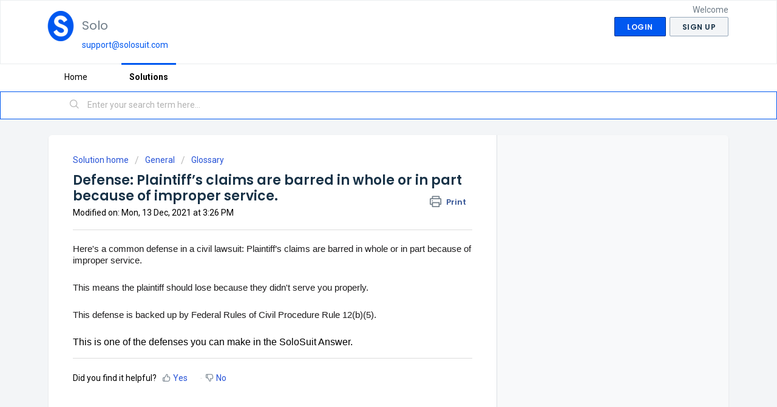

--- FILE ---
content_type: text/html; charset=utf-8
request_url: https://help.solosuit.com/support/solutions/articles/69000795918-defense-plaintiff-s-claims-are-barred-in-whole-or-in-part-because-of-improper-service-
body_size: 9631
content:
<!DOCTYPE html>
       
        <!--[if lt IE 7]><html class="no-js ie6 dew-dsm-theme " lang="en" dir="ltr" data-date-format="non_us"><![endif]-->       
        <!--[if IE 7]><html class="no-js ie7 dew-dsm-theme " lang="en" dir="ltr" data-date-format="non_us"><![endif]-->       
        <!--[if IE 8]><html class="no-js ie8 dew-dsm-theme " lang="en" dir="ltr" data-date-format="non_us"><![endif]-->       
        <!--[if IE 9]><html class="no-js ie9 dew-dsm-theme " lang="en" dir="ltr" data-date-format="non_us"><![endif]-->       
        <!--[if IE 10]><html class="no-js ie10 dew-dsm-theme " lang="en" dir="ltr" data-date-format="non_us"><![endif]-->       
        <!--[if (gt IE 10)|!(IE)]><!--><html class="no-js  dew-dsm-theme " lang="en" dir="ltr" data-date-format="non_us"><!--<![endif]-->
	<head>
		
		<!-- Google Tag Manager -->
<script>(function(w,d,s,l,i){w[l]=w[l]||[];w[l].push({'gtm.start':
new Date().getTime(),event:'gtm.js'});var f=d.getElementsByTagName(s)[0],
j=d.createElement(s),dl=l!='dataLayer'?'&l='+l:'';j.async=true;j.src=
'https://www.googletagmanager.com/gtm.js?id='+i+dl;f.parentNode.insertBefore(j,f);
})(window,document,'script','dataLayer','GTM-N2LV7ST');</script>
<!-- End Google Tag Manager -->

<!-- Title for the page -->
<title> Defense: Plaintiff’s claims are barred in whole or in part because of improper service. : Solo </title>

<!-- Meta information -->

      <meta charset="utf-8" />
      <meta http-equiv="X-UA-Compatible" content="IE=edge,chrome=1" />
      <meta name="description" content= "" />
      <meta name="author" content= "" />
       <meta property="og:title" content="Defense: Plaintiff’s claims are barred in whole or in part because of improper service." />  <meta property="og:url" content="https://help.solosuit.com/support/solutions/articles/69000795918-defense-plaintiff-s-claims-are-barred-in-whole-or-in-part-because-of-improper-service-" />  <meta property="og:description" content=" Here&amp;#39;s a common defense in a civil lawsuit: Plaintiff’s claims are barred in whole or in part because of improper service.     This means the plaintiff should lose because they didn&amp;#39;t serve you properly.      This defense is backed up by Federal ..." />  <meta property="og:image" content="https://s3.amazonaws.com/cdn.freshdesk.com/data/helpdesk/attachments/production/69180925954/logo/g6mafjElIBoagO5wgCqfhQ3LqLda8I0fAA.png?X-Amz-Algorithm=AWS4-HMAC-SHA256&amp;amp;X-Amz-Credential=AKIAS6FNSMY2XLZULJPI%2F20260116%2Fus-east-1%2Fs3%2Faws4_request&amp;amp;X-Amz-Date=20260116T172206Z&amp;amp;X-Amz-Expires=604800&amp;amp;X-Amz-SignedHeaders=host&amp;amp;X-Amz-Signature=2ada3c6982c6b76ded08f175ff0caa787e8e30495deb4390ad330d821d7911e7" />  <meta property="og:site_name" content="Solo" />  <meta property="og:type" content="article" />  <meta name="twitter:title" content="Defense: Plaintiff’s claims are barred in whole or in part because of improper service." />  <meta name="twitter:url" content="https://help.solosuit.com/support/solutions/articles/69000795918-defense-plaintiff-s-claims-are-barred-in-whole-or-in-part-because-of-improper-service-" />  <meta name="twitter:description" content=" Here&amp;#39;s a common defense in a civil lawsuit: Plaintiff’s claims are barred in whole or in part because of improper service.     This means the plaintiff should lose because they didn&amp;#39;t serve you properly.      This defense is backed up by Federal ..." />  <meta name="twitter:image" content="https://s3.amazonaws.com/cdn.freshdesk.com/data/helpdesk/attachments/production/69180925954/logo/g6mafjElIBoagO5wgCqfhQ3LqLda8I0fAA.png?X-Amz-Algorithm=AWS4-HMAC-SHA256&amp;amp;X-Amz-Credential=AKIAS6FNSMY2XLZULJPI%2F20260116%2Fus-east-1%2Fs3%2Faws4_request&amp;amp;X-Amz-Date=20260116T172206Z&amp;amp;X-Amz-Expires=604800&amp;amp;X-Amz-SignedHeaders=host&amp;amp;X-Amz-Signature=2ada3c6982c6b76ded08f175ff0caa787e8e30495deb4390ad330d821d7911e7" />  <meta name="twitter:card" content="summary" />  <link rel="canonical" href="https://help.solosuit.com/support/solutions/articles/69000795918-defense-plaintiff-s-claims-are-barred-in-whole-or-in-part-because-of-improper-service-" /> 

<!-- Responsive setting -->
<link rel="apple-touch-icon" href="https://s3.amazonaws.com/cdn.freshdesk.com/data/helpdesk/attachments/production/69180925969/fav_icon/3lXrOW3lbl2pihfoESR0TRmB_KnAh-weOQ.png" />
        <link rel="apple-touch-icon" sizes="72x72" href="https://s3.amazonaws.com/cdn.freshdesk.com/data/helpdesk/attachments/production/69180925969/fav_icon/3lXrOW3lbl2pihfoESR0TRmB_KnAh-weOQ.png" />
        <link rel="apple-touch-icon" sizes="114x114" href="https://s3.amazonaws.com/cdn.freshdesk.com/data/helpdesk/attachments/production/69180925969/fav_icon/3lXrOW3lbl2pihfoESR0TRmB_KnAh-weOQ.png" />
        <link rel="apple-touch-icon" sizes="144x144" href="https://s3.amazonaws.com/cdn.freshdesk.com/data/helpdesk/attachments/production/69180925969/fav_icon/3lXrOW3lbl2pihfoESR0TRmB_KnAh-weOQ.png" />
        <meta name="viewport" content="width=device-width, initial-scale=1.0, maximum-scale=5.0, user-scalable=yes" /> 

<!--Beginning of Posthog tag-->
<script>
    !function(t,e){var o,n,p,r;e.__SV||(window.posthog=e,e._i=[],e.init=function(i,s,a){function g(t,e){var o=e.split(".");2==o.length&&(t=t[o[0]],e=o[1]),t[e]=function(){t.push([e].concat(Array.prototype.slice.call(arguments,0)))}}(p=t.createElement("script")).type="text/javascript",p.async=!0,p.src=s.api_host+"/static/array.js",(r=t.getElementsByTagName("script")[0]).parentNode.insertBefore(p,r);var u=e;for(void 0!==a?u=e[a]=[]:a="posthog",u.people=u.people||[],u.toString=function(t){var e="posthog";return"posthog"!==a&&(e+="."+a),t||(e+=" (stub)"),e},u.people.toString=function(){return u.toString(1)+".people (stub)"},o="capture identify alias people.set people.set_once set_config register register_once unregister opt_out_capturing has_opted_out_capturing opt_in_capturing reset isFeatureEnabled onFeatureFlags".split(" "),n=0;n<o.length;n++)g(u,o[n]);e._i.push([i,s,a])},e.__SV=1)}(document,window.posthog||[]);
    posthog.init('ClC6HkMk4TT1oVV1I8vt3zdtQCpa83QHRpmj1ibZa9M',{api_host:'https://app.posthog.com'})
</script>
<!--End of Posthog tag-->
		
		<!-- Adding meta tag for CSRF token -->
		<meta name="csrf-param" content="authenticity_token" />
<meta name="csrf-token" content="P51mOeB+k/LQT2DPL7GXtQFc0D0QHG4SiOXQSy/vGIHskKUjWF8kR6B4LFyN8gfwZhlfi0RmTM3nW0Iy9GeCSA==" />
		<!-- End meta tag for CSRF token -->
		
		<!-- Fav icon for portal -->
		<link rel='shortcut icon' href='https://s3.amazonaws.com/cdn.freshdesk.com/data/helpdesk/attachments/production/69180925969/fav_icon/3lXrOW3lbl2pihfoESR0TRmB_KnAh-weOQ.png' />

		<!-- Base stylesheet -->
 
		<link rel="stylesheet" media="print" href="https://assets3.freshdesk.com/assets/cdn/portal_print-6e04b27f27ab27faab81f917d275d593fa892ce13150854024baaf983b3f4326.css" />
	  		<link rel="stylesheet" media="screen" href="https://assets9.freshdesk.com/assets/cdn/falcon_portal_utils-a58414d6bc8bc6ca4d78f5b3f76522e4970de435e68a5a2fedcda0db58f21600.css" />	

		
		<!-- Theme stylesheet -->

		<link href="/support/theme.css?v=4&amp;d=1666036683" media="screen" rel="stylesheet" type="text/css">

		<!-- Google font url if present -->
		<link href='https://fonts.googleapis.com/css?family=Roboto:regular,italic,500,700,700italic|Poppins:regular,600,700' rel='stylesheet' type='text/css' nonce='eZqN1sxJltd7rPh1fN8nsw=='>

		<!-- Including default portal based script framework at the top -->
		<script src="https://assets10.freshdesk.com/assets/cdn/portal_head_v2-d07ff5985065d4b2f2826fdbbaef7df41eb75e17b915635bf0413a6bc12fd7b7.js"></script>
		<!-- Including syntexhighlighter for portal -->
		<script src="https://assets1.freshdesk.com/assets/cdn/prism-841b9ba9ca7f9e1bc3cdfdd4583524f65913717a3ab77714a45dd2921531a402.js"></script>

		

		<!-- Access portal settings information via javascript -->
		 <script type="text/javascript">     var portal = {"language":"en","name":"Solo","contact_info":"","current_page_name":"article_view","current_tab":"solutions","vault_service":{"url":"https://vault-service.freshworks.com/data","max_try":2,"product_name":"fd"},"current_account_id":1944715,"preferences":{"bg_color":"#f3f5f7","header_color":"#ffffff","help_center_color":"#f3f5f7","footer_color":"#000000","tab_color":"#ffffff","tab_hover_color":"#0058f0","btn_background":"#f3f5f7","btn_primary_background":"#0058f0","baseFont":"Roboto","textColor":"#000000","headingsFont":"Poppins","headingsColor":"#183247","linkColor":"#183247","linkColorHover":"#0058F0","inputFocusRingColor":"#0058F0","nonResponsive":"false"},"image_placeholders":{"spacer":"https://assets7.freshdesk.com/assets/misc/spacer.gif","profile_thumb":"https://assets7.freshdesk.com/assets/misc/profile_blank_thumb-4a7b26415585aebbd79863bd5497100b1ea52bab8df8db7a1aecae4da879fd96.jpg","profile_medium":"https://assets1.freshdesk.com/assets/misc/profile_blank_medium-1dfbfbae68bb67de0258044a99f62e94144f1cc34efeea73e3fb85fe51bc1a2c.jpg"},"falcon_portal_theme":true,"current_object_id":69000795918};     var attachment_size = 20;     var blocked_extensions = "";     var allowed_extensions = "";     var store = { 
        ticket: {},
        portalLaunchParty: {} };    store.portalLaunchParty.ticketFragmentsEnabled = false;    store.pod = "us-east-1";    store.region = "US"; </script> 


			    <script src="https://wchat.freshchat.com/js/widget.js" nonce="eZqN1sxJltd7rPh1fN8nsw=="></script>

	</head>
	<body>
            	
		
		
		<!-- Google Tag Manager (noscript) -->
<noscript><iframe src="https://www.googletagmanager.com/ns.html?id=GTM-N2LV7ST"
height="0" width="0" style="display:none;visibility:hidden"></iframe></noscript>
<!-- End Google Tag Manager (noscript) -->


	<header class="banner">
		<div class="banner-wrapper page">
			<div class="banner-title">
				<a href="https://www.solosuit.com"class='portal-logo'><span class="portal-img"><i></i>
                    <img src='https://s3.amazonaws.com/cdn.freshdesk.com/data/helpdesk/attachments/production/69180925954/logo/g6mafjElIBoagO5wgCqfhQ3LqLda8I0fAA.png' alt="Logo"
                        onerror="default_image_error(this)" data-type="logo" />
                 </span></a>
				<h1 class="ellipsis heading">Solo</h1>
              <span style="color:#0058f0;">support@solosuit.com</span>
			</div>
          <nav class="banner-nav">
               <div class="welcome">Welcome <b></b> </div>  <b><a href="/support/login"><b>Login</b></a></b> &nbsp;<b><a href="/support/signup"><b>Sign up</b></a></b>
			</nav>
		</div>
	</header>
	<nav class="page-tabs">
		<div class="page no-padding no-header-tabs">
			
				<a data-toggle-dom="#header-tabs" href="#" data-animated="true" class="mobile-icon-nav-menu show-in-mobile"></a>
				<div class="nav-link" id="header-tabs">
					
                	  
                  			
                 			 
							<a href="/support/home" class="">Home</a>
                  
                  		
                  
					
                	  
                  			
                 			 
							<a href="/support/solutions" class="active">Solutions</a>
                  
                  		
                  
					
				</div>
			
		</div>
	</nav>

<!-- Search and page links for the page -->

	<section class="help-center-sc rounded-6">
		<div class="page no-padding">
		<div class="hc-search">
			<div class="hc-search-c">
				<form class="hc-search-form print--remove" autocomplete="off" action="/support/search/solutions" id="hc-search-form" data-csrf-ignore="true">
	<div class="hc-search-input">
	<label for="support-search-input" class="hide">Enter your search term here...</label>
		<input placeholder="Enter your search term here..." type="text"
			name="term" class="special" value=""
            rel="page-search" data-max-matches="10" id="support-search-input">
	</div>
	<div class="hc-search-button">
		<button class="btn btn-primary" aria-label="Search" type="submit" autocomplete="off">
			<i class="mobile-icon-search hide-tablet"></i>
			<span class="hide-in-mobile">
				Search
			</span>
		</button>
	</div>
</form>
			</div>
		</div>
	<!-- Removing "New Support Ticket", etc.	<div class="hc-nav ">
			 <nav>   <div>
              <a href="/support/tickets/new" class="mobile-icon-nav-newticket new-ticket ellipsis" title="New support ticket">
                <span> New support ticket </span>
              </a>
            </div>   <div>
              <a href="/support/tickets" class="mobile-icon-nav-status check-status ellipsis" title="Check ticket status">
                <span>Check ticket status</span>
              </a>
            </div>  </nav>
		</div> -->
		</div>
	</section>



<div class="page">
	
	<style>
     
      .cta-ask { position: relative; top: 58px;} 
      
      
       @media screen and (max-width: 720px) {
        .cta-ask { position: relative; top: 10px; padding: 10px 10px;} 
      }
      /*  .cta-and-search {
        
      }
      
      @media screen and (max-width: 720px) {
        .cta-and-search{ display: flex; flex-flow: column; background-color:black; }
        .cta { order: 2; }
        .search { order: 1; }
      }
      
      .cta { color:black } */
  	</style>
	<!-- Search and page links for the page -->
	

	<!-- Notification Messages -->
	 <div class="alert alert-with-close notice hide" id="noticeajax"></div> 

	
	<div class="c-wrapper">		
		<section class="main content rounded-6 min-height-on-desktop fc-article-show" id="article-show-69000795918">
	<div class="breadcrumb">
		<a href="/support/solutions"> Solution home </a>
		<a href="/support/solutions/69000234325">General</a>
		<a href="/support/solutions/folders/69000379254">Glossary</a>
	</div>
	<b class="page-stamp page-stamp-article">
		<b class="icon-page-article"></b>
	</b>

	<h2 class="heading">Defense: Plaintiff’s claims are barred in whole or in part because of improper service.
	 	<a href="#"
            class="solution-print--icon print--remove"
 			title="Print this Article"
 			arial-role="link"
 			arial-label="Print this Article"
			id="print-article"
 		>
			<span class="icon-print"></span>
			<span class="text-print">Print</span>
 		</a>
	</h2>
	
	<p>Modified on: Mon, 13 Dec, 2021 at  3:26 PM</p>
	<hr />
	

	<article class="article-body" id="article-body" rel="image-enlarge">
		<p style="box-sizing: border-box; margin-bottom: 0px; margin-left: 0px; font-size: 13px; line-height: 18px; word-break: normal; overflow-wrap: break-word;"><span dir="ltr" style="box-sizing: border-box; font-size: 11.5pt; font-family: Arial; color: rgb(29, 28, 29); font-weight: 400;">Here's a common defense in a civil lawsuit: <span dir="ltr" style="box-sizing: border-box; font-size: 11.5pt; font-family: Arial; color: rgb(29, 28, 29); font-weight: 400;"><span dir="ltr" style="box-sizing: border-box; font-size: 11.5pt; font-family: Arial; color: rgb(29, 28, 29); font-weight: 400;"><span dir="ltr" style="font-size: 11.5pt; font-family: Arial; color: rgb(29, 28, 29); font-weight: 400;"><span dir="ltr" style="font-size: 11.5pt; font-family: Arial; color: rgb(29, 28, 29); font-weight: 400;"><span dir="ltr" style="font-size: 11.5pt; font-family: Arial; color: rgb(29, 28, 29); font-weight: 400;">Plaintiff’s claims are barred in whole or in part because of improper service.</span></span></span></span></span></span></p><p style="box-sizing: border-box; margin-bottom: 0px; margin-left: 0px; font-size: 13px; line-height: 18px; word-break: normal; overflow-wrap: break-word;"><br style="box-sizing: border-box;"></p><p style="box-sizing: border-box; margin-bottom: 0px; margin-left: 0px; font-size: 13px; line-height: 18px; word-break: normal; overflow-wrap: break-word;"><span dir="ltr" style="box-sizing: border-box; font-size: 11.5pt; font-family: Arial; color: rgb(29, 28, 29); font-weight: 400;">This means the plaintiff should lose because they didn't serve you properly.&nbsp;</span></p><p style="box-sizing: border-box; margin-bottom: 0px; margin-left: 0px; font-size: 13px; line-height: 18px; word-break: normal; overflow-wrap: break-word;"><span style="box-sizing: border-box; font-family: Arial, Helvetica, sans-serif;"><br style="box-sizing: border-box;"></span></p><p style="box-sizing: border-box; margin-bottom: 0px; margin-left: 0px; font-size: 13px; line-height: 18px; word-break: normal; overflow-wrap: break-word;"><span style="box-sizing: border-box; font-family: Arial, Helvetica, sans-serif;"><span dir="ltr" style="box-sizing: border-box; font-size: 11.5pt; color: rgb(29, 28, 29); font-weight: 400;">This defense is backed up by <a href="https://www.law.cornell.edu/rules/frcp/rule_8" dir="ltr" style="box-sizing: border-box; color: inherit;"></a><a dir="ltr" href="https://www.law.cornell.edu/rules/frcp/rule_8" style="box-sizing: border-box; color: inherit;">Federal Rules of Civil Procedure Rule&nbsp;</a>12(b)(5).</span></span></p><p style="box-sizing: border-box; margin-bottom: 0px; margin-left: 0px; font-size: 13px; line-height: 18px; word-break: normal; overflow-wrap: break-word;"><span style="box-sizing: border-box; font-family: Arial, Helvetica, sans-serif;"><br style="box-sizing: border-box;"></span></p><p dir="ltr" style="box-sizing: border-box; margin-bottom: 0px; margin-left: 0px; font-size: 13px; line-height: 18px; word-break: normal; overflow-wrap: break-word;"><span dir="ltr" style="box-sizing: border-box; font-family: Arial, Helvetica, sans-serif; font-size: 16px;">This is one of the defenses you can make in the SoloSuit Answer.</span></p>
	</article>

	<hr />	
		

		<p class="article-vote" id="voting-container" 
											data-user-id="" 
											data-article-id="69000795918"
											data-language="en">
										Did you find it helpful?<span data-href="/support/solutions/articles/69000795918/thumbs_up" class="vote-up a-link" id="article_thumbs_up" 
									data-remote="true" data-method="put" data-update="#voting-container" 
									data-user-id=""
									data-article-id="69000795918"
									data-language="en"
									data-update-with-message="Glad we could be helpful. Thanks for the feedback.">
								Yes</span><span class="vote-down-container"><span data-href="/support/solutions/articles/69000795918/thumbs_down" class="vote-down a-link" id="article_thumbs_down" 
									data-remote="true" data-method="put" data-update="#vote-feedback-form" 
									data-user-id=""
									data-article-id="69000795918"
									data-language="en"
									data-hide-dom="#voting-container" data-show-dom="#vote-feedback-container">
								No</span></span></p><a class="hide a-link" id="vote-feedback-form-link" data-hide-dom="#vote-feedback-form-link" data-show-dom="#vote-feedback-container">Send feedback</a><div id="vote-feedback-container"class="hide">	<div class="lead">Sorry we couldn't be helpful. Help us improve this article with your feedback.</div>	<div id="vote-feedback-form">		<div class="sloading loading-small loading-block"></div>	</div></div>
		
</section>
<section class="sidebar content rounded-6 fc-related-articles">
	<div id="related_articles"><div class="cs-g-c"><section class="article-list"><h3 class="list-lead">Related Articles</h3><ul rel="remote" 
			data-remote-url="/support/search/articles/69000795918/related_articles?container=related_articles&limit=10" 
			id="related-article-list"></ul></section></div></div>
</section>

<script nonce="eZqN1sxJltd7rPh1fN8nsw==">
	['click', 'keypress'].forEach(function eventsCallback(event) {
		document.getElementById('print-article').addEventListener(event, function (e) {
			if (event === 'keypress' && e.key !== 'Enter') return;
			e.preventDefault();
			print();
		});
	});
</script>

	</div>
	

	

</div>

	<footer class="footer rounded-6">
		<nav class="footer-links page no-padding">
			
					
           <!-- Removes Tickets --> 
						<a href="/support/home" class="">Home</a>
         		 		
          		
           <!-- Removes Tickets --> 
						<a href="/support/solutions" class="active">Solutions</a>
         		 		
          		
			
	<!-- Removing		
			  <a href="#portal-cookie-info" rel="freshdialog" data-lazy-load="true" class="cookie-link"
        data-width="450px" title="Why we love Cookies" data-template-footer="">
        Cookie policy
      </a> <div id="portal-cookie-info" class="hide"><textarea>
        <p>We use cookies to try and give you a better experience in Freshdesk. </p>
        <p>You can learn more about what kind of cookies we use, why, and how from our <a href="https://www.freshworks.com/privacy/" target="_blank" rel="nofollow">Privacy Policy</a>. If you hate cookies, or are just on a diet, you can disable them altogether too. Just note that the Freshdesk service is pretty big on some cookies (we love the choco-chip ones), and some portions of Freshdesk may not work properly if you disable cookies.</p>
        <p>We’ll also assume you agree to the way we use cookies and are ok with it as described in our <a href="https://www.freshworks.com/privacy/" target="_blank" rel="nofollow">Privacy Policy</a>, unless you choose to disable them altogether through your browser.</p>
      </textarea></div>  -->
		</nav>
	</footer>
	<!--   <div class="copyright">
        <a href=https://www.freshworks.com/freshdesk/?utm_source=portal&utm_medium=reflink&utm_campaign=portal_reflink target="_blank" rel="nofollow"> Help Desk Software </a>
        by Freshdesk
      </div>  --> 
<div class="copyright">
        <a href=https://solosuit.com/ target="_blank"> SoloSuit </a>
      </div>




			<script src="https://assets8.freshdesk.com/assets/cdn/portal_bottom-0fe88ce7f44d512c644a48fda3390ae66247caeea647e04d017015099f25db87.js"></script>

		<script src="https://assets8.freshdesk.com/assets/cdn/redactor-642f8cbfacb4c2762350a557838bbfaadec878d0d24e9a0d8dfe90b2533f0e5d.js"></script> 
		<script src="https://assets9.freshdesk.com/assets/cdn/lang/en-4a75f878b88f0e355c2d9c4c8856e16e0e8e74807c9787aaba7ef13f18c8d691.js"></script>
		<!-- for i18n-js translations -->
  		<script src="https://assets10.freshdesk.com/assets/cdn/i18n/portal/en-7dc3290616af9ea64cf8f4a01e81b2013d3f08333acedba4871235237937ee05.js"></script>
		<!-- Including default portal based script at the bottom -->
		<script nonce="eZqN1sxJltd7rPh1fN8nsw==">
//<![CDATA[
	
	jQuery(document).ready(function() {
					
		// Setting the locale for moment js
		moment.lang('en');

		var validation_meassages = {"required":"This field is required.","remote":"Please fix this field.","email":"Please enter a valid email address.","url":"Please enter a valid URL.","date":"Please enter a valid date.","dateISO":"Please enter a valid date ( ISO ).","number":"Please enter a valid number.","digits":"Please enter only digits.","creditcard":"Please enter a valid credit card number.","equalTo":"Please enter the same value again.","two_decimal_place_warning":"Value cannot have more than 2 decimal digits","select2_minimum_limit":"Please type %{char_count} or more letters","select2_maximum_limit":"You can only select %{limit} %{container}","maxlength":"Please enter no more than {0} characters.","minlength":"Please enter at least {0} characters.","rangelength":"Please enter a value between {0} and {1} characters long.","range":"Please enter a value between {0} and {1}.","max":"Please enter a value less than or equal to {0}.","min":"Please enter a value greater than or equal to {0}.","select2_maximum_limit_jq":"You can only select {0} {1}","facebook_limit_exceed":"Your Facebook reply was over 8000 characters. You'll have to be more clever.","messenger_limit_exceeded":"Oops! You have exceeded Messenger Platform's character limit. Please modify your response.","not_equal_to":"This element should not be equal to","email_address_invalid":"One or more email addresses are invalid.","twitter_limit_exceed":"Oops! You have exceeded Twitter's character limit. You'll have to modify your response.","password_does_not_match":"The passwords don't match. Please try again.","valid_hours":"Please enter a valid hours.","reply_limit_exceed":"Your reply was over 2000 characters. You'll have to be more clever.","url_format":"Invalid URL format","url_without_slash":"Please enter a valid URL without '/'","link_back_url":"Please enter a valid linkback URL","requester_validation":"Please enter a valid requester details or <a href=\"#\" id=\"add_requester_btn_proxy\">add new requester.</a>","agent_validation":"Please enter valid agent details","email_or_phone":"Please enter a Email or Phone Number","upload_mb_limit":"Upload exceeds the available 15MB limit","invalid_image":"Invalid image format","atleast_one_role":"At least one role is required for the agent","invalid_time":"Invalid time.","remote_fail":"Remote validation failed","trim_spaces":"Auto trim of leading & trailing whitespace","hex_color_invalid":"Please enter a valid hex color value.","name_duplication":"The name already exists.","invalid_value":"Invalid value","invalid_regex":"Invalid Regular Expression","same_folder":"Cannot move to the same folder.","maxlength_255":"Please enter less than 255 characters","decimal_digit_valid":"Value cannot have more than 2 decimal digits","atleast_one_field":"Please fill at least {0} of these fields.","atleast_one_portal":"Select atleast one portal.","custom_header":"Please type custom header in the format -  header : value","same_password":"Should be same as Password","select2_no_match":"No matching %{container} found","integration_no_match":"no matching data...","time":"Please enter a valid time","valid_contact":"Please add a valid contact","field_invalid":"This field is invalid","select_atleast_one":"Select at least one option.","ember_method_name_reserved":"This name is reserved and cannot be used. Please choose a different name."}	

		jQuery.extend(jQuery.validator.messages, validation_meassages );


		jQuery(".call_duration").each(function () {
			var format,time;
			if (jQuery(this).data("time") === undefined) { return; }
			if(jQuery(this).hasClass('freshcaller')){ return; }
			time = jQuery(this).data("time");
			if (time>=3600) {
			 format = "hh:mm:ss";
			} else {
				format = "mm:ss";
			}
			jQuery(this).html(time.toTime(format));
		});
	});

	// Shortcuts variables
	var Shortcuts = {"global":{"help":"?","save":"mod+return","cancel":"esc","search":"/","status_dialog":"mod+alt+return","save_cuctomization":"mod+shift+s"},"app_nav":{"dashboard":"g d","tickets":"g t","social":"g e","solutions":"g s","forums":"g f","customers":"g c","reports":"g r","admin":"g a","ticket_new":"g n","compose_email":"g m"},"pagination":{"previous":"alt+left","next":"alt+right","alt_previous":"j","alt_next":"k"},"ticket_list":{"ticket_show":"return","select":"x","select_all":"shift+x","search_view":"v","show_description":"space","unwatch":"w","delete":"#","pickup":"@","spam":"!","close":"~","silent_close":"alt+shift+`","undo":"z","reply":"r","forward":"f","add_note":"n","scenario":"s"},"ticket_detail":{"toggle_watcher":"w","reply":"r","forward":"f","add_note":"n","close":"~","silent_close":"alt+shift+`","add_time":"m","spam":"!","delete":"#","show_activities_toggle":"}","properties":"p","expand":"]","undo":"z","select_watcher":"shift+w","go_to_next":["j","down"],"go_to_previous":["k","up"],"scenario":"s","pickup":"@","collaboration":"d"},"social_stream":{"search":"s","go_to_next":["j","down"],"go_to_previous":["k","up"],"open_stream":["space","return"],"close":"esc","reply":"r","retweet":"shift+r"},"portal_customizations":{"preview":"mod+shift+p"},"discussions":{"toggle_following":"w","add_follower":"shift+w","reply_topic":"r"}};
	
	// Date formats
	var DATE_FORMATS = {"non_us":{"moment_date_with_week":"ddd, D MMM, YYYY","datepicker":"d M, yy","datepicker_escaped":"d M yy","datepicker_full_date":"D, d M, yy","mediumDate":"d MMM, yyyy"},"us":{"moment_date_with_week":"ddd, MMM D, YYYY","datepicker":"M d, yy","datepicker_escaped":"M d yy","datepicker_full_date":"D, M d, yy","mediumDate":"MMM d, yyyy"}};

	var lang = { 
		loadingText: "Please Wait...",
		viewAllTickets: "View all tickets"
	};


//]]>
</script> 

		

		<img src='/support/solutions/articles/69000795918-defense-plaintiff-s-claims-are-barred-in-whole-or-in-part-because-of-improper-service-/hit' alt='Article views count' aria-hidden='true'/>
		<script type="text/javascript">
     		I18n.defaultLocale = "en";
     		I18n.locale = "en";
		</script>
			  <script nonce="eZqN1sxJltd7rPh1fN8nsw==">
//<![CDATA[

    jQuery(document).ready(function() {
      window.fcWidget.init({
        token: "257026c7-cb27-4a75-88b4-6112f181fd6e",
        host: "https://wchat.freshchat.com",
        cspNonce: "eZqN1sxJltd7rPh1fN8nsw==",
      });    
    });

//]]>
</script>
    	


		<!-- Include dynamic input field script for signup and profile pages (Mint theme) -->

	</body>
</html>
